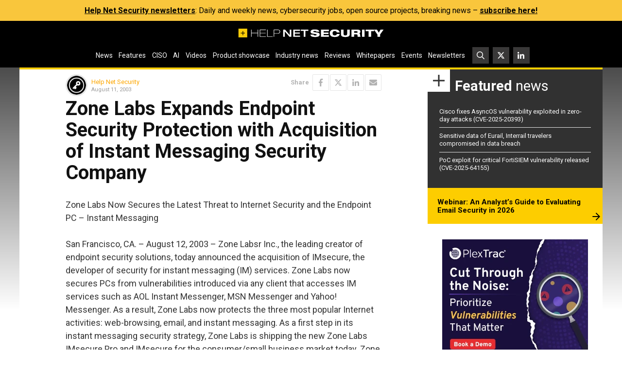

--- FILE ---
content_type: text/html; charset=UTF-8
request_url: https://www.helpnetsecurity.com/wp-admin/axe-effect/
body_size: 510
content:
{"hash":{"hnsGadPrefix":"bb0349a9","hnsGnempPrefix":"bb0349a96","hnsJadPrefix":"bb0349a9604","hnsPenPrefix":"bb0349"},"data":[{"bb03492_advanced_353174":{"title":"PlexTrac Rectangle ad #1","slot":"R1","link":{"title":"","url":"https:\/\/www.helpnetsecurity.com\/ADXSkJ\/aHR0cHM6Ly9oZWxwbmV0LnNob3J0Lmd5LzZTRjlsTA","target":""},"campaign":null,"displayType":"aside","deviceType":"advanced","advancedDisplay":{"triggerWidth":1119,"mobilePosition":"after_3rd_p_in_content"},"container":"","width":"300px","height":"250px","beacon":"<a target='_blank' href='https:\/\/www.helpnetsecurity.com\/ADXSkJ\/aHR0cHM6Ly9oZWxwbmV0LnNob3J0Lmd5LzZTRjlsTA'><img src='https:\/\/img.helpnetsecurity.com\/wp-content\/uploads\/2026\/01\/14083244\/2026-16-plextrac-r1.webp' loading='lazy' decoding='async' width='300' height='250' alt=''><\/a>","fallback":false,"loaded":false,"weight":50,"displayRules":{"countries":[],"show_or_hide_country":"hide","start_date":"2026-01-14 08:40:15","end_date":"2026-01-22 08:59:00","relation":"OR","action":"hide","rules":[{"type":"location","value":["tag-1399"]},{"type":"tags","value":["Whitepapers and webinars"]}]},"wrapperVars":[],"vars":[],"showOnce":false,"countDown":0,"customParentClass":"","referrers":[]}}]}